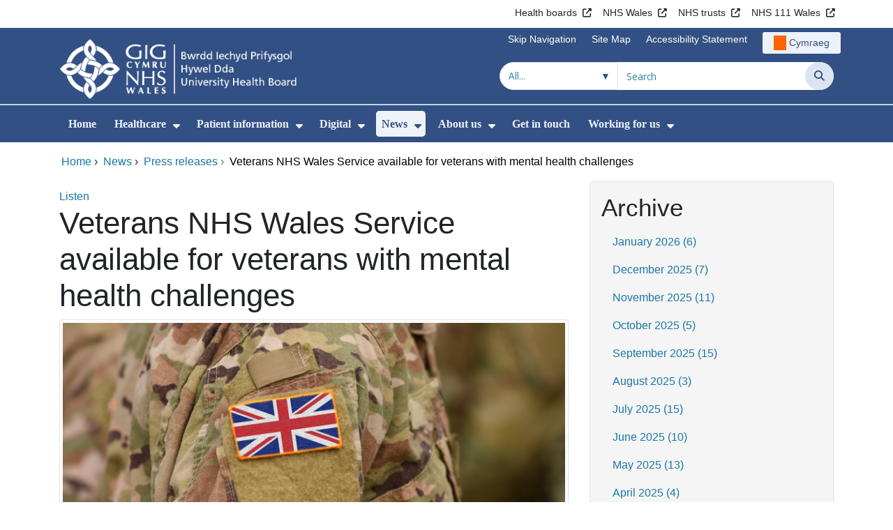

--- FILE ---
content_type: text/html;charset=UTF-8
request_url: https://hduhb.nhs.wales/news/press-releases/veterans-nhs-wales-service-available-for-veterans-with-mental-health-challenges/
body_size: 24193
content:
<!DOCTYPE html><html lang="en">

	

<head>
	<meta charset="utf-8">
	<meta http-equiv="X-UA-Compatible" content="IE=edge">
	<meta name="viewport" content="width=device-width, initial-scale=1.0">
	<meta name="viewport" content="width=device-width">
	<meta name="description" content="">
	<meta name="keywords" content="">
	
	

	
			
<script>
    window.dataLayer = window.dataLayer || [];
    function gtag(){dataLayer.push(arguments);}
    gtag( 'consent'
         ,'default'
         ,{ 'ad_storage': 'denied'
           ,'analytics_storage': 'denied'
          }
        );
</script>

<script async src="https://www.googletagmanager.com/gtag/js?id=G-3P3RM2599Q"></script>

<script>
	window.dataLayer = window.dataLayer || [];
	function gtag(){dataLayer.push(arguments);}
	gtag('js', new Date());
	
		gtag('config', 'G-3P3RM2599Q');
	
</script>
			
		<title>Veterans NHS Wales Service available for veterans with mental health challenges - Hywel Dda University Health Board</title>

	
	<link rel="canonical" href="https://hduhb.nhs.wales/news/press-releases/veterans-nhs-wales-service-available-for-veterans-with-mental-health-challenges/">

	
	
	<link rel="stylesheet" href="/core/modules/v1/core_assets/css/mura.10.min.css?v=10.0.624"><link rel="stylesheet" href="/core/modules/v1/core_assets/css/mura.10.skin.css?v=10.0.624">

	
	<link rel="stylesheet" href="/themes/gradientTrustTheme/assets/font-awesome/css/fontawesome.min.css?v=d752473b-637e-45ce-b458-6e5bb9a49fca">
	<link rel="stylesheet" href="/themes/gradientTrustTheme/assets/font-awesome/css/brands.min.css?v=d752473b-637e-45ce-b458-6e5bb9a49fca">
	<link rel="stylesheet" href="/themes/gradientTrustTheme/assets/font-awesome/css/solid.min.css?v=d752473b-637e-45ce-b458-6e5bb9a49fca">
	<link rel="stylesheet" href="/themes/gradientTrustTheme/assets/font-awesome/css/v4-shims.min.css?v=d752473b-637e-45ce-b458-6e5bb9a49fca">
	<link rel="stylesheet" href="/themes/gradientTrustTheme/assets/font-awesome/css/v5-font-face.min.css?v=d752473b-637e-45ce-b458-6e5bb9a49fca">

	
	<link rel="stylesheet" href="/themes/gradientTrustTheme/assets/nucleo/css/style.css?v=d752473b-637e-45ce-b458-6e5bb9a49fca">

	
	<link rel="stylesheet" href="/themes/gradientTrustTheme/css/site-f1d5e07570.min.css">

	
	<link rel="stylesheet" href="/sites/HDUhb/css/jquery-ui.min.css?v=d752473b-637e-45ce-b458-6e5bb9a49fca">

	<link rel="stylesheet" href="/sites/HDUhb/css/dataTables/v1.11.0/dataTables.bootstrap4.css">

	
	<link rel="stylesheet" href="/themes/gradientTrustTheme/css/trustNav-2f3030fa79.min.css">

	
	<link rel="stylesheet" media="print" href="/themes/gradientTrustTheme/css/print-d4b40c0840.min.css">

	
	<script src="/themes/gradientTrustTheme/js/libraries/jquery-3.5.1.min.js"></script>

	
	<link rel="shortcut icon" href="/sites/HDUhb/images/favicon.ico">
	<link rel="apple-touch-icon" sizes="180x180" href="/sites/HDUhb/images/apple-touch-icon.png">
	<link rel="icon" type="image/png" sizes="32x32" href="/sites/HDUhb/images/favicon-32x32.png">
	<link rel="icon" type="image/png" sizes="16x16" href="/sites/HDUhb/images/favicon-16x16.png">
	<link rel="manifest" href="/sites/HDUhb/images/site.webmanifest">
	<link rel="mask-icon" href="/sites/HDUhb/images/safari-pinned-tab.svg" color="#2c3e72">

	<meta name="msapplication-TileColor" content="#2c3e72">
	<meta name="msapplication-config" content="/sites/HDUhb/images/browserconfig.xml">
	<meta name="theme-color" content="#ffffff">
	<meta name="siteid" content="HDUhb">
	<meta name="published" content="2023-05-16T10:55:03Z">
	<meta name="expires" content="">
	<meta name="type" content="page">
	<meta name="searchable" content="true">

	
	
	
	

	<meta property="og:url" content="https&#x3a;&#x2f;&#x2f;hduhb.nhs.wales&#x2f;news&#x2f;press-releases&#x2f;veterans-nhs-wales-service-available-for-veterans-with-mental-health-challenges&#x2f;" />
	<meta property="og:site_name" content="Hywel&#x20;Dda&#x20;University&#x20;Health&#x20;Board" />
	<meta property="og:title" content="Veterans&#x20;NHS&#x20;Wales&#x20;Service&#x20;available&#x20;for&#x20;veterans&#x20;with&#x20;mental&#x20;health&#x20;challenges" />
	<meta property="og:description" content="" />
	<meta property="og:image" content="" />
	<meta property="og:image:width" content="1600" />
	<meta property="og:image:height" content="900" />
	<meta property="og:type" content="website" />


<script type="text/javascript" src="/core/modules/v1/core_assets/js/mura.min.js?v=10.0.624" defer="defer"></script>
<script>
(function(root,config){root.queuedMuraCmds=[],root.queuedMuraPreInitCmds=[],root.deferMuraInit=function(){void 0!==root.Mura&&"function"==typeof root.Mura.init?root.Mura.init(config):("function"!=typeof root.Mura&&(root.mura=root.m=root.Mura=function(o){root.queuedMuraCmds.push(o)},root.Mura.preInit=function(o){root.queuedMuraPreInitCmds.push(o)}),setTimeout(root.deferMuraInit))},root.deferMuraInit();}
)(this,{
loginURL:"?display=login",
siteid:"HDUhb",
contentid:"D57DCD9A-42E6-4499-9CF92EE824469C4A",
contenthistid:"F6C92315-37A5-49AC-86B9EB15DE5E6E50",
changesetid:"",
parentid:"CBF324A7-BAC1-4A66-A2BA4611FC28F72A",
context:"",
indexfileinapi:true,
nocache:0,
assetpath:"/sites/HDUhb",
corepath:"/core",
fileassetpath:"https://emedia1.nhs.wales/HDUhb",
themepath:"/themes/gradientTrustTheme",
reCAPTCHALanguage:"en-GB",
preloaderMarkup: "\x3Cdiv\x20class\x3D\x22mura\x2Dpreloader\x2Dwrapper\x20container\x22\x3E\x3Cdiv\x20class\x3D\x22mura\x2Dpreloader\x20fa\x20fa\x2Drefresh\x20fa\x2Dspin\x22\x3E\x3Cspan\x3E\x3C\x2Fspan\x3E\x3C\x2Fdiv\x3E\x3C\x2Fdiv\x3E",
mobileformat: false,
windowdocumentdomain: "",
layoutmanager:true,
type:"Page",
subtype:"Default",
queueObjects: true,
rb:{"formrequiredwrapperclass":"","formradiolabelclass":"form-check-label","formresponsewrapperclass":"","formwrapperclass":"","formbuttoncancellabel":"Cancel","formselectclass":"form-control","formbuttonclass":"btn btn-primary","formfileclass":"form-control","formfileplaceholder":"Select File","formbuttonwrapperclass":"btn-group","formbuttoninnerclass":"","formcheckboxwrapperclass":"form-check","formradiowrapperclass":"form-check","formcheckboxlabelclass":"form-check-label","forminputclass":"form-control","formradioclass":"form-check-input","formcheckboxclass":"form-check-input","formfieldlabelclass":"control-label","formtextareaclass":"form-control","formbuttonbacklabel":"Back","formbuttonsubmitclass":"form-submit btn-primary","formbuttonnextclass":"form-nav","formbuttonsubmitlabel":"Submit","formrequiredlabel":"Required","generalwrapperclass":"","formbuttonnextlabel":"Next","generalwrapperbodyclass":"","formbuttomsubmitclass":"form-submit btn-primary","formbuttonbackclass":"form-nav","formerrorwrapperclass":"","formbuttoncancelclass":"form-cancel btn btn-danger","formwrapperbodyclass":"","formbuttonsubmitwaitlabel":"Please wait","formgeneralcontrolclass":"form-control","formfieldwrapperclass":"form-group"},
dtExample:"10/11/2024",
dtCh:"/",
dtFormat:[1,0,2],
dtLocale:"en-GB"
});
</script>


<style>
			
				.pagination .page-item.active a.page-link {
					background-color: #264BA5;
					border-color:     #264BA5;
					color:            #ffffff;
				}
				.pagination .page-item a.page-link {
					color:            #264BA5;
				}
				.form-submit.btn-primary, .form-nav {
					background-color: #f8f9fa !important;
					border-color:     #BDD7EA !important;
					color:            #1B69B1 !important;
				}
				.form-submit.btn-primary:hover, .form-submit.btn-primary:focus,
				.form-nav:hover, .form-nav:focus {
					background-color: #e2e6ea !important;
					border-color:     #FFBF47 !important;
				}
			
		</style>
    <meta name="twitter:card"        content="summary" />
    <meta name="twitter:site"        content="" />
    <meta name="twitter:title"       content="Veterans NHS Wales Service available for veterans with mental health challenges" />
    <meta name="twitter:description" content="16 May 2023 Armed Forces Day is an opportunity to offer our thanks to our veterans for all their sacrifice and also an opportunity to offer them hope for the future.&amp;nbsp; Hywel Dda University Health Board (UHB) is&amp;hellip;" />

    <meta property="og:title"               content="Veterans NHS Wales Service available for veterans with mental health challenges" />
    <meta property="og:type"                content="article" />
    <meta property="og:url"                 content="https://hduhb.nhs.wales/news/press-releases/veterans-nhs-wales-service-available-for-veterans-with-mental-health-challenges/" />
    <meta property="og:description"         content="16 May 2023 Armed Forces Day is an opportunity to offer our thanks to our veterans for all their sacrifice and also an opportunity to offer them hope for the future.&amp;nbsp; Hywel Dda University Health Board (UHB) is&amp;hellip;" />
    <meta property="og:site_name"           content="Hywel Dda University Health Board" />
    <meta property="article:published_time" content="2023-05-16T10:55:00+Z" />
    <meta property="article:modified_time"  content="2023-05-26T08:27:00+Z" />
    <meta property="og:image"               content="https://emedia1.nhs.wales/HDUhb/cache/file/6AFE6FF8-BE1E-4E2B-B2EA5144706C093C.jpg" />
</head>





	<body id="news" class="depth-3 veterans-nhs-wales-service-available-for-veterans-with-mental-health-challenges">

		<div id="fixableTopHeader" class="stickySharebar navbar-fixed-top header-min"></div>
		

	

	
	<div class="skip-to-main" id="skip-to-main">
		<a class="sr-only sr-only-focusable" href="#skipnav" tabindex="1" aria-label="Skip to main content">Skip to main content</a>
	</div>

	<div hidden><span id="new-window-0">Opens in new window</span></div>
	
	<div id="tophead"></div>

	<div class="topNav">
		

		
		
		

		
			
			<nav class="navbar navbar-expand-md bg-white header-nav1">
				<div class="container">
					<div class="collapse navbar-collapse">
						<ul class="navbar-nav mr-auto"></ul>
						<ul class="navbar-nav contactLinks">
							
							
				
					
						<li class="nav-item"><a href="http://www.wales.nhs.uk/ourservices/directory/LocalHealthBoards" class="nav-link" target="_blank" rel="noreferrer noopener" aria-describedby="new-window-0">Health boards</a></li>
					
				
					
						<li class="nav-item"><a href="http://www.wales.nhs.uk/" class="nav-link" target="_blank" rel="noreferrer noopener" aria-describedby="new-window-0">NHS Wales</a></li>
					
				
					
						<li class="nav-item"><a href="http://www.wales.nhs.uk/ourservices/directory/NHSTrusts" class="nav-link" target="_blank" rel="noreferrer noopener" aria-describedby="new-window-0">NHS trusts</a></li>
					
				
					
						<li class="nav-item"><a href="https://111.wales.nhs.uk/" class="nav-link" target="_blank" rel="noreferrer noopener" aria-describedby="new-window-0">NHS 111 Wales</a></li>
					
				
			
							
						</ul>
					</div>
				</div>
			</nav>
		

		
		
		

		
			
			<nav class="navbar navbar-expand-md header-nav2">
				<div class="container">
					<div class="collapse navbar-collapse">
						<ul class="navbar-nav mr-auto"></ul>
						<ul class="navbar-nav contactLinks">
							
								<li class="nav-item"><a class="nav-link" href="#skipnav" target="_self">Skip Navigation</a></li>
							
							
				
					
						
						
					
				
					
						<li class="nav-item"><a href="/use-of-site/site-map/" class="nav-link" target="_self">Site Map</a></li>
					
				
					
						<li class="nav-item"><a href="/use-of-site/accessibility-statement/" class="nav-link" target="_self">Accessibility Statement</a></li>
					
				
			
							<li class="nav-item"><div class="mura-object" data-object="singlelanguagenavtool" data-objectid="" data-instanceid="7D5372E2-9C7C-409E-98683D7A24F2FE66" style="" data-render="server" data-async="false" data-renderlinkonly="true" data-cssstyles="" data-classstyle="nav-link" data-objecticonclass="mi-commenting" data-objectname=""><div id="" class="mura-object-content" style=""><style>
			 button.navbar-toggler.mainNavToggle.d-md-none.nav-link span[lang="CY"].labelForIcon:before
			,a[lang="CY"].d-none.d-md-block.nav-link:before {
				height: 21px; 
				width: 18px; 
				content: ''; 
				display: inline-block; 
				background-image: url(/plugins/MThduhb/images/lang/cymraeg-icon.svg);
				background-color: #FF6400;
				mask: url(/plugins/MThduhb/images/lang/cymraeg-icon.svg) no-repeat center; 
				mask-size: cover; 
				vertical-align: middle; 
			}

			a[lang="CY"].d-none.d-md-block.nav-link:before{
				margin-right: 4px;
			}
			
			 button.navbar-toggler.mainNavToggle.d-md-none.nav-link span
			,a.d-none.d-md-block.nav-link {
				background:#EDF1F8 0% 0% no-repeat padding-box;
				color: #325083 !important;
				border-radius: 3px;
				height: 31px;		
			}

			.navbar-expand-md.header-nav2 .navbar-nav .nav-item a{
				display: flex !important;
				align-items: center;
				justify-content: center;
			}

			a.d-none.d-md-block.nav-link {
				margin-left: 1rem;
			}

			 button.navbar-toggler.mainNavToggle.d-md-none.nav-link span:hover
			,.navbar-expand-md.header-nav2 .navbar-nav .nav-item a:hover
			,a.d-none.d-md-block.nav-link:hover {
				text-decoration: underline;
			}

			@media (max-width: 767.98px) {
				 button.navbar-toggler.mainNavToggle.d-md-none.nav-link span[lang="CY"].labelForIcon:before
				,a[lang="CY"].d-none.d-md-block.nav-link:before {	
					position: absolute !important;
					left: 2.05em;
					margin-top: -0.45em;
				}

				.mainNavBurgerMobile{
					padding: 12px 0px 10px 0px;
				}

				button.navbar-toggler.mainNavToggle.d-md-none.nav-link span.mainNavBurgerMobile:hover{
					text-decoration: none;
				}

				.labelForIconMobile{
					vertical-align: -50%;
				}

				div:has(> button.languageButton){
					padding-top: 5px;
				}
			}

			@media (max-width: 544.98px) {
				div:has(> button.languageButton){
					padding-top: 2px;
				}
			}
		</style>
	
	
	
	
		
			
			
			
				<button class      = "languageButton navbar-toggler mainNavToggle d-md-none nav-link"
						type       = "button"
						aria-label = "Cymraeg"
						onclick    = "window.location.href = 'https&#x3a;&#x2f;&#x2f;biphdd.gig.cymru&#x2f;newyddion&#x2f;datganiadau-ir-wasg&#x2f;gwasanaeth-gig-cymru-i-gyn-filwyr-bip-hywel-dda-ar-gael-i-gyn-filwyr-a-heriau-iechyd-meddwl&#x2f;';">

						<span class="mainNavBurger mainNavBurgerMobile">
							<span class="labelForIcon labelForIconMobile" lang="CY">Cymraeg</span>
						</span>
				</button>
			
			<a href="https&#x3a;&#x2f;&#x2f;biphdd.gig.cymru&#x2f;newyddion&#x2f;datganiadau-ir-wasg&#x2f;gwasanaeth-gig-cymru-i-gyn-filwyr-bip-hywel-dda-ar-gael-i-gyn-filwyr-a-heriau-iechyd-meddwl&#x2f;" lang="CY" class="d-none d-md-block nav-link">Cymraeg</a></div></div></li>
						</ul>
					</div>
				</div>
			</nav>
		

		<nav class="navbar navbar-expand-md header-nav3">
			<div class="container">
				<div class="collapse navbar-collapse">
					<ul class="navbar-nav siteBrand">
						<li class="image-container">
							<a href="/" >
								<img class="nav-large-image" src="/sites/HDUhb/images/logo/HDUhb2.png" alt="NHS Wales | Hywel Dda University Health Board"/>
							</a>
						</li>
					</ul>

					

					
					

					<ul class="navbar-nav searchbox">
						<li class="input-group">
							<form method="get" id="searchFormdt" class="form-inline" action="/search-results/">
								<div class="searchFilterContainer">
									<select name="searchFilter" id="searchFilter" class="form-control searchFilter" aria-label="Search within">
										<option value="">All...</option>
									</select>
								</div>
								<div class="input-group-append">
									<input type="text" name="Keywords" id="navKeywords" class="form-control" value="" placeholder="Search" autocomplete="off" aria-label="Search for">
									<button class="closeIcon" type="reset" id="grCloseIcon" data-formId="navKeywords" aria-label="Clear"></button>
									<button type="submit" class="btn btn-search" id="button-addon" aria-label="Search">
										<i class="fa fa-search" aria-hidden="true"></i>
										<span class="sr-only">Search</span>
									</button>
								</div>
								<input type="hidden" name="strippedKeywords" value="" id="strippedKeywords2">
								<input type="hidden" name="display"          value="search">
								<input type="hidden" name="newSearch"        value="true">
								<input type="hidden" name="noCache"          value="1">
								<input type="hidden" name="csrf_token" value="A16CF38C38B410EB0299F4316A3077AE" /><input type="hidden" name="csrf_token_expires" value="260115233822758" />
							</form>
						</li>
					</ul>
				</div>
			</div>
		</nav>
	</div>


<script>
	$(function() {
		
			var eSearchFilter = $('#searchFilter');
			var maxLength     = 60;
			var siteId="HDUhb";
			var selId="";
            var remotePath="/themes/gradientTrustTheme";
			var textAll="All...";
			var textLoading="Loading";
		
		setSearchFilter(eSearchFilter, siteId, selId, remotePath, maxLength, textAll, textLoading);
	});

	document.addEventListener('DOMContentLoaded', function() {
		var navKeywords = document.getElementById('navKeywords');
		var closeIcon   = document.getElementById('grCloseIcon');

		function toggleCloseIcon() {
			if (navKeywords.value.trim() !== '') {
				closeIcon.style.display = 'block';
			} else {
				closeIcon.style.display = 'none';
			}
		}

		closeIcon.addEventListener('click', function() {
			navKeywords.value = '';
			toggleCloseIcon();	
		});

		navKeywords.addEventListener('input', toggleCloseIcon);
		toggleCloseIcon();
	});
</script>
	

	<script>
		Mura(function(){
			var menuDepth = 0;
			["/news/","/news/press-releases/","/news/press-releases/veterans-nhs-wales-service-available-for-veterans-with-mental-health-challenges/"].forEach(
				function(value){
					menuDepth += 1;
					if(menuDepth <= 2){
						var navItem = [Mura("#navPrimary [href='" + value + "']"), Mura("#moreMenuList [href='" + value + "']")];

						for (i = 0; i < navItem.length; i++){
							if(navItem[i].length){
								navItem[i].addClass("active");
								var navItemLi = navItem[i].closest("li");
								if(navItemLi.length){
									navItemLi.addClass("active");
								}
							}
						}
					}
				}
			);

			var activeLinkInPrimaryNav = $('#navPrimary').find('li a.active')
			if ($(window).width() > 767 && activeLinkInPrimaryNav.length > 0 && activeLinkInPrimaryNav.parent().hasClass('hidden')){
				$('button.btn-more').addClass('active');
			} else {
				$('button.btn-more').removeClass('active');
			}

			
				var closeSubPanel = '';
				if ($('#mobileAsidePrimaryBurgerMenu').children().hasClass('targetLinks')){
					closeSubPanel = $('#mobileAsidePrimaryBurgerMenu .targetLinks').children('li.closeSubPanel');
				} else if ($('#mobileAsidePrimaryBurgerMenu').children().hasClass('flex-column')){
					closeSubPanel = $('#mobileAsidePrimaryBurgerMenu .flex-column').children('li.closeSubPanel');
					if ($('#mobileAsidePrimaryBurgerMenu .flex-column').find('ul.targetLinks')){
						$('#mobileAsidePrimaryBurgerMenu .flex-column ul.targetLinks').attr('data-parentid', 'D57DCD9A-42E6-4499-9CF92EE824469C4A');
					}
				}

				if(closeSubPanel.length){
					closeSubPanel.attr('data-parentid', 'CBF324A7-BAC1-4A66-A2BA4611FC28F72A');
					closeSubPanel.attr('data-contentid', 'D57DCD9A-42E6-4499-9CF92EE824469C4A');
				}
			
		})
	</script>

	<style>
		ul#navPrimary li div::-webkit-scrollbar-thumb, ul#moreMenuList li div::-webkit-scrollbar-thumb{
			background: #264BA5;
		}

		
		@-moz-document url-prefix() {
			ul#navPrimary li div, ul#moreMenuList li div{
				scrollbar-color: #264BA5 #f9f9f9;
			}
		}

		
		@media screen and (-ms-high-contrast: active), (-ms-high-contrast: none) {
			ul#navPrimary li div, ul#moreMenuList li div{
				scrollbar-face-color: #264BA5;
				scrollbar-shadow-color: #264BA5;
				scrollbar-dark-shadow-color: #264BA5;
			}
		}
	</style>

	<div class="headerWrap">
		<header>
			<div id="mainheader">
				<nav class="navbar navbar-expand-md navbar-dark mainNav">
					<a href="/" class="mobileSiteName" style="display:none" tabindex="2">
						<div class="imageContainerMobile">
							<img class="mobileLogoImage" src="/sites/HDUhb/images/logo/mobileLogo.png" alt="NHS Wales"/>
							<span class="mobileSiteLogoText">Hywel&#x20;Dda&#x20;University&#x20;Health&#x20;Board</span>
						</div>
					</a>
					<div class="container smMobileNav">
						
						
						
							<div class="mura-object" data-object="singlelanguagenavtool" data-objectid="" data-instanceid="2F7372D9-1D60-48DE-882772EBBDF27517" style="" data-render="server" data-async="false" data-renderlinkonly="true" data-cssstyles="" data-classstyle="nav-link" data-objecticonclass="mi-commenting" data-objectname=""><div id="" class="mura-object-content" style=""><style>
			 button.navbar-toggler.mainNavToggle.d-md-none.nav-link span[lang="CY"].labelForIcon:before
			,a[lang="CY"].d-none.d-md-block.nav-link:before {
				height: 21px; 
				width: 18px; 
				content: ''; 
				display: inline-block; 
				background-image: url(/plugins/MThduhb/images/lang/cymraeg-icon.svg);
				background-color: #FF6400;
				mask: url(/plugins/MThduhb/images/lang/cymraeg-icon.svg) no-repeat center; 
				mask-size: cover; 
				vertical-align: middle; 
			}

			a[lang="CY"].d-none.d-md-block.nav-link:before{
				margin-right: 4px;
			}
			
			 button.navbar-toggler.mainNavToggle.d-md-none.nav-link span
			,a.d-none.d-md-block.nav-link {
				background:#EDF1F8 0% 0% no-repeat padding-box;
				color: #325083 !important;
				border-radius: 3px;
				height: 31px;		
			}

			.navbar-expand-md.header-nav2 .navbar-nav .nav-item a{
				display: flex !important;
				align-items: center;
				justify-content: center;
			}

			a.d-none.d-md-block.nav-link {
				margin-left: 1rem;
			}

			 button.navbar-toggler.mainNavToggle.d-md-none.nav-link span:hover
			,.navbar-expand-md.header-nav2 .navbar-nav .nav-item a:hover
			,a.d-none.d-md-block.nav-link:hover {
				text-decoration: underline;
			}

			@media (max-width: 767.98px) {
				 button.navbar-toggler.mainNavToggle.d-md-none.nav-link span[lang="CY"].labelForIcon:before
				,a[lang="CY"].d-none.d-md-block.nav-link:before {	
					position: absolute !important;
					left: 2.05em;
					margin-top: -0.45em;
				}

				.mainNavBurgerMobile{
					padding: 12px 0px 10px 0px;
				}

				button.navbar-toggler.mainNavToggle.d-md-none.nav-link span.mainNavBurgerMobile:hover{
					text-decoration: none;
				}

				.labelForIconMobile{
					vertical-align: -50%;
				}

				div:has(> button.languageButton){
					padding-top: 5px;
				}
			}

			@media (max-width: 544.98px) {
				div:has(> button.languageButton){
					padding-top: 2px;
				}
			}
		</style>
	
	
	
	
		
			
			
			
				<button class      = "languageButton navbar-toggler mainNavToggle d-md-none nav-link"
						type       = "button"
						aria-label = "Cymraeg"
						onclick    = "window.location.href = 'https&#x3a;&#x2f;&#x2f;biphdd.gig.cymru&#x2f;newyddion&#x2f;datganiadau-ir-wasg&#x2f;gwasanaeth-gig-cymru-i-gyn-filwyr-bip-hywel-dda-ar-gael-i-gyn-filwyr-a-heriau-iechyd-meddwl&#x2f;';">

						<span class="mainNavBurger mainNavBurgerMobile">
							<span class="labelForIcon labelForIconMobile" lang="CY">Cymraeg</span>
						</span>
				</button>
			
			<a href="https&#x3a;&#x2f;&#x2f;biphdd.gig.cymru&#x2f;newyddion&#x2f;datganiadau-ir-wasg&#x2f;gwasanaeth-gig-cymru-i-gyn-filwyr-bip-hywel-dda-ar-gael-i-gyn-filwyr-a-heriau-iechyd-meddwl&#x2f;" lang="CY" class="d-none d-md-block nav-link">Cymraeg</a></div></div>
						
						<div>
							<button tabindex="8" class="navbar-toggler mainNavToggle searchBoxBtn" type="button" data-id='searchBox' aria-label="Search">
								<span class="fa fa-search mainNavBurger"><br>
									<span class="labelForIcon">Search</span>
								</span>
							</button>
														
							<button tabindex="9" class="navbar-toggler mainNavToggle mainNavBurgerMobile" type="button" data-id='mobileAsidePrimaryBurgerMenu' aria-label="Menu">
								<span class="fa fa-bars mainNavBurger"><br>
									<span class="labelForIcon">Menu</span>
								</span>
							</button>
						</div>
						<div id="mainNavBar" class="collapse navbar-collapse">
							
			























 




  
   



  
       
  

    
      
        
        
				

			
				

				
				<ul id="navPrimary" class="navbar-nav mr-auto">
				<li class="first nav-item" role='none'><a href="/" class="nav-link">Home</a></li>
			

			
			
			

			
			<li class="nav-item dropdown" role='none'>
				<a href="/healthcare/" class="nav-link dropdownToggle"  aria-haspopup="true" aria-expanded="false">Healthcare</a>
				
					<button class="toggleSubMenu fa fa-caret-down" aria-expanded="false" role="menuitem">
						<span>
							<span class="visually-hidden">Show Submenu For Healthcare</span>
						</span>
					</button>
				
				
				
					<div class="dropdown-menu">
						
							
							
							
								
								<a class="dropdown-item" href="/healthcare/help-us-help-you/" target="_self"  >Help us help you</a>
							
						
							
							
							
								
								<a class="dropdown-item" href="/healthcare/covid-19-information/" target="_self"  >COVID-19 information</a>
							
						
							
							
							
								
								<a class="dropdown-item" href="/healthcare/hospitals-and-centres/" target="_self"  >Hospitals and centres</a>
							
						
							
							
							
								
								<a class="dropdown-item" href="/healthcare/inpatient-visiting/" target="_self"  >Inpatient visiting</a>
							
						
							
							
							
								
								<a class="dropdown-item" href="/healthcare/restarting-services/" target="_self"  >Restarting services</a>
							
						
							
							
							
								
								<a class="dropdown-item" href="/healthcare/services-and-teams/" target="_self"  >Services and teams</a>
							
						
							
							
							
								
								<a class="dropdown-item" href="/healthcare/tourist-and-visitor-information/" target="_self"  >Tourist and visitor information</a>
							
						
					</div>
				
			
			</li>
			
			
			

			
			<li class="nav-item dropdown" role='none'>
				<a href="/patient-information/" class="nav-link dropdownToggle" aria-haspopup="true" aria-expanded="false">Patient information</a>
				
					<button class="toggleSubMenu fa fa-caret-down" aria-expanded="false" role="menuitem">
						<span>
							<span class="visually-hidden">Show Submenu For Patient information</span>
						</span>
					</button>
				
				
				
					<div class="dropdown-menu">
						
							
							
							
								
								<a class="dropdown-item" href="/patient-information/bereavement-support/" target="_self"  >Bereavement support</a>
							
						
							
							
							
								
								<a class="dropdown-item" href="https://hduhb.nhs.wales/healthcare/services-and-teams/patient-support-services-complaints-feedback/" target="_self"  >Feedback and complaints</a>
							
						
							
							
							
								
								<a class="dropdown-item" href="/patient-information/infection-control-advice/" target="_self"  >Infection control advice</a>
							
						
							
							
							
								
								<a class="dropdown-item" href="/patient-information/inpatient-and-outpatient/" target="_self"  >Inpatient and outpatient</a>
							
						
							
							
							
								
								<a class="dropdown-item" href="/patient-information/mental-health-and-wellbeing/" target="_self"  >Mental health and wellbeing</a>
							
						
							
							
							
								
								<a class="dropdown-item" href="/patient-information/patient-transport/" target="_self"  >Patient transport</a>
							
						
							
							
							
								
								<a class="dropdown-item" href="/patient-information/preparing-for-treatment-lifestyle-advice/" target="_self"  >Preparing for Treatment - Lifestyle advice</a>
							
						
							
							
							
								
								<a class="dropdown-item" href="https://phw.nhs.wales/topics/staying-well-during-the-cost-of-living-crisis/" target="_self"  >Staying well during the cost of living crisis</a>
							
						
					</div>
				
			
			</li>
			
			
			

			
			<li class="nav-item dropdown" role='none'>
				<a href="/digital/" class="nav-link dropdownToggle" aria-haspopup="true" aria-expanded="false">Digital</a>
				
					<button class="toggleSubMenu fa fa-caret-down" aria-expanded="false" role="menuitem">
						<span>
							<span class="visually-hidden">Show Submenu For Digital</span>
						</span>
					</button>
				
				
				
					<div class="dropdown-menu">
						
							
							
							
								
								<a class="dropdown-item" href="/digital/hywel-dda-post/" target="_self"  >Hywel Dda Post</a>
							
						
							
							
							
								
								<a class="dropdown-item" href="/digital/appslibrary/" target="_self"  >Digital health applications library</a>
							
						
							
							
							
								
								<a class="dropdown-item" href="/digital/phr/" target="_self"  >Personal held records &quot;Patients Know Best&quot; &#x28;PKB&#x29;</a>
							
						
							
							
							
								
								<a class="dropdown-item" href="/digital/digital-assessments/" target="_self"  >Digital assessments</a>
							
						
							
							
							
								
								<a class="dropdown-item" href="/digital/video-consultations/" target="_self"  >Video consultations</a>
							
						
							
							
							
								
								<a class="dropdown-item" href="/digital/technology-enabled-care/" target="_self"  >Technology enabled care</a>
							
						
							
							
							
								
								<a class="dropdown-item" href="/digital/wearable-technology-for-falls-prevention/" target="_self"  >Wearable technology for falls prevention</a>
							
						
					</div>
				
			
			</li>
			
			
			

			
			<li class="nav-item dropdown" role='none'>
				<a href="/news/" class="nav-link dropdownToggle" aria-haspopup="true" aria-expanded="false">News</a>
				
					<button class="toggleSubMenu fa fa-caret-down" aria-expanded="false" role="menuitem">
						<span>
							<span class="visually-hidden">Show Submenu For News</span>
						</span>
					</button>
				
				
				
					<div class="dropdown-menu">
						
							
							
							
								
								<a class="dropdown-item" href="/news/public-services-ombudsmans-notice/" target="_self"  >Public Services Ombudsman&#x27;s Notice</a>
							
						
							
							
							
								
								<a class="dropdown-item" href="/news/press-releases/" target="_self"  >Press releases</a>
							
						
							
							
							
								
								<a class="dropdown-item" href="/news/health-charities-news/" target="_self"  >Health Charities News</a>
							
						
							
							
							
								
								<a class="dropdown-item" href="/news/prince-philip-hospital-minor-injury-unit/" target="_self"  >Prince Philip Hospital - Minor Injury Unit</a>
							
						
							
							
							
								
								<a class="dropdown-item" href="/news/raac/" target="_self"  >RAAC</a>
							
						
							
							
							
								
								<a class="dropdown-item" href="/news/infected-blood-inquiry/" target="_self"  >Infected Blood Inquiry</a>
							
						
					</div>
				
			
			</li>
			
			
			

			
			<li class="nav-item dropdown" role='none'>
				<a href="/about-us/" class="nav-link dropdownToggle" aria-haspopup="true" aria-expanded="false">About us</a>
				
					<button class="toggleSubMenu fa fa-caret-down" aria-expanded="false" role="menuitem">
						<span>
							<span class="visually-hidden">Show Submenu For About us</span>
						</span>
					</button>
				
				
				
					<div class="dropdown-menu">
						
							
							
							
								
								<a class="dropdown-item" href="/about-us/your-health-board/" target="_self"  >Your health board</a>
							
						
							
							
							
								
								<a class="dropdown-item" href="/about-us/governance-arrangements/" target="_self"  >Governance arrangements</a>
							
						
							
							
							
								
								<a class="dropdown-item" href="/about-us/healthier-mid-and-west-wales/" target="_self"  >Healthier Mid and West Wales</a>
							
						
							
							
							
								
								<a class="dropdown-item" href="/about-us/consultation-and-engagement/" target="_self"  >Consultation and engagement</a>
							
						
							
							
							
								
								<a class="dropdown-item" href="/about-us/performance-targets/" target="_self"  >Performance targets</a>
							
						
					</div>
				
			
			</li>
			
			
			

			
			<li class="nav-item" role='none'>
				<a href="/get-in-touch/" class="nav-link">Get in touch</a>
				
				
			</li>
			
			
			

			
			<li class="last nav-item dropdown" role='none'>
				<a href="/working-for-us/" class="nav-link dropdownToggle" aria-haspopup="true" aria-expanded="false">Working for us</a>
				
					<button class="toggleSubMenu fa fa-caret-down" aria-expanded="false" role="menuitem">
						<span>
							<span class="visually-hidden">Show Submenu For Working for us</span>
						</span>
					</button>
				
				
				
					<div class="dropdown-menu">
						
							
							
							
								
								<a class="dropdown-item" href="/working-for-us/allied-health-professionals/" target="_self"  >Allied health professionals</a>
							
						
							
							
							
								
								<a class="dropdown-item" href="/working-for-us/apprenticeship-academy/" target="_self"  >Apprenticeship Academy</a>
							
						
							
							
							
								
								<a class="dropdown-item" href="/working-for-us/benefits-and-values/" target="_self"  >Benefits and values</a>
							
						
							
							
							
								
								<a class="dropdown-item" href="/working-for-us/candidate-hub/" target="_self"  >Candidate hub</a>
							
						
							
							
							
								
								<a class="dropdown-item" href="/working-for-us/contact-the-recruitment-team/" target="_self"  >Contact the recruitment team</a>
							
						
							
							
							
								
								<a class="dropdown-item" href="/working-for-us/current-vacancies/" target="_self"  >Current vacancies</a>
							
						
							
							
							
								
								<a class="dropdown-item" href="/working-for-us/living-in-the-hywel-dda-area/" target="_self"  >Living in the Hywel Dda area</a>
							
						
							
							
							
								
								<a class="dropdown-item" href="/working-for-us/manager-hub/" target="_self"  >Manager hub</a>
							
						
							
							
							
								
								<a class="dropdown-item" href="/working-for-us/medical-and-dental/" target="_self"  >Medical and dental</a>
							
						
							
							
							
								
								<a class="dropdown-item" href="/working-for-us/non-clinical/" target="_self"  >Non-clinical</a>
							
						
							
							
							
								
								<a class="dropdown-item" href="/working-for-us/nursing-and-healthcare/" target="_self"  >Nursing and healthcare</a>
							
						
							
							
							
								
								<a class="dropdown-item" href="/working-for-us/volunteer-and-work-experience-hub/" target="_self"  >Volunteer and work experience hub</a>
							
						
					</div>
				
			
			</li>
			
			</ul>
			
			
        
        
		

							<div class="more hidden">
								<span class="divider"></span>
								<button class="btn-more" aria-controls="moreMenuContent" aria-label="More">
									<div class="more-menu" >More</div>
									<i class="fa fa-angle-double-down"></i>
								</button>
							</div>
						</div>
					</div>
				</nav>
				<nav class="navbar moreMenu">
					<div id="moreMenuPanel" class="container">
						<div id="moreMenuContent">
							<button type="button" class="close" aria-label="Close">
								<span aria-hidden="true">&times;</span>
							</button>
						</div>
					</div>
				</nav>
			</div>
		</header>
	</div>
	<div class="topIcons">
		<div id="mobileAsidePrimaryBurgerMenu" style="display:none">
			
			
				
			
		
			<ul class="navbar-nav contactLinks businessLinks1">
				
					
				
					
						<li class="nav-item"><a href="http://www.wales.nhs.uk/ourservices/directory/LocalHealthBoards" class="nav-link" target="_blank" rel="noreferrer noopener" aria-describedby="new-window-0">Health boards</a></li>
					
				
					
						<li class="nav-item"><a href="http://www.wales.nhs.uk/" class="nav-link" target="_blank" rel="noreferrer noopener" aria-describedby="new-window-0">NHS Wales</a></li>
					
				
					
						<li class="nav-item"><a href="http://www.wales.nhs.uk/ourservices/directory/NHSTrusts" class="nav-link" target="_blank" rel="noreferrer noopener" aria-describedby="new-window-0">NHS trusts</a></li>
					
				
					
						<li class="nav-item"><a href="https://111.wales.nhs.uk/" class="nav-link" target="_blank" rel="noreferrer noopener" aria-describedby="new-window-0">NHS 111 Wales</a></li>
					
				
			
					
				
			</ul>
			<ul class="navbar-nav contactLinks businessLinks2">
				
				
					
						
						
					
				
					
						<li class="nav-item"><a href="/use-of-site/site-map/" class="nav-link" target="_self">Site Map</a></li>
					
				
					
						<li class="nav-item"><a href="/use-of-site/accessibility-statement/" class="nav-link" target="_self">Accessibility Statement</a></li>
					
				
			
			</ul>
		</div>

		
		

		<div class="container-fluid" id="searchBox" style="display:none">
			<div class="searchBar input-group">
				<form method="get" id="searchForm" class="form-control" role="search" action="/search-results/">
					<div class="searchSelectBox">
						<select tabindex="4" name="searchFilter" id="searchFilter3" class="form-control" aria-label="Search within">
							<option value="">All...</option>
						</select>
						<i class="fa fa-chevron-down" aria-hidden="true"></i>
					</div>
					<div class="input-group-append">
						<input tabindex="5" type="text" name="Keywords" id="txtKeywords3" class="form-control" value="" placeholder="Search" aria-label="Search for">
						<button tabindex="6" class="closeIcon" id= "mbCloseIcon" type="reset" data-formId="txtKeywords3" aria-label="Clear"></button>
						<button tabindex="7" type="submit" class="btn btn-search" id="button-addon2" aria-label="Search">
							<i class="fa fa-search" aria-hidden="true"></i>
							<span class="sr-only">Search</span>
						</button>
					</div>
					<input type="hidden" name="strippedKeywords" value="" id="strippedKeywords3" >
					<input type="hidden" name="display"          value="search">
					<input type="hidden" name="newSearch"        value="true">
					<input type="hidden" name="noCache"          value="1">
					<input type="hidden" name="csrf_token" value="59217B9ABBBCC9038F758360D84FBE09" /><input type="hidden" name="csrf_token_expires" value="260115233822852" />
				</form>
			</div>
		</div>
		<div class="container-fluid" id="languageLink" style="display:none"></div>
		
	</div>
	
	<a name="skipnav"></a>


<script>
	$(function() {
		
			var eSearchFilter = $('#searchFilter3');
			var maxLength     = 60;
			var siteId="HDUhb";
			var selId="";
			var remotePath="/themes/gradientTrustTheme";
			var textAll="All...";
			var textLoading="Loading";
		
        setSearchFilter(eSearchFilter, siteId, selId, remotePath, maxLength, textAll, textLoading);
		$('.smMobileNav .navbar-toggler.mainNavToggle.d-md-none').attr('tabindex', '8');

		document.addEventListener("keydown", (event) => {
  			if (event.key === "Escape") {
				hideAnyOpenDropdown();
  			}
		});
	});

	document.addEventListener('DOMContentLoaded', function() {
		var txtKeywords = document.getElementById('txtKeywords3');
		var closeIcon   = document.getElementById('mbCloseIcon');

		function toggleCloseIcon() {
			if (txtKeywords.value.trim() !== '') {
				closeIcon.style.display = 'block';
			} else {
				closeIcon.style.display = 'none';
			}
		}

		closeIcon.addEventListener('click', function() {
			txtKeywords.value = '';
			toggleCloseIcon();	
		});

		txtKeywords.addEventListener('input', toggleCloseIcon);
		toggleCloseIcon();
	});
</script>

		<div class="template py-3">
			<div class="container top">
				<div class="mura-region"><div class="mura-region-inherited"><div class="mura-object" data-object="screenreader" data-objectid="8758463A-7C3F-491B-9EA4CC008D1A267D" data-instanceid="F0356600-47F0-4671-B6EB8E5B0014CADE" style="" data-objectname="Screen&#x20;Reader" data-objecticonclass="mi-eye" data-queue="true" data-render="server" data-screenreader="2" data-buttonhoverovertext="Activate&#x20;Recite&#x20;Me" data-isfontcontrolenabled="1" data-isvisualcontrolenabled="1" data-isdictionarycontrolenabled="1" data-istranslatecontrolenabled="1" data-ismp3controlenabled="1" data-iscontinuousplayenabled="1" data-buttontext="Listen" data-readspeakerbuttontitle="Listen&#x20;to&#x20;this&#x20;page&#x20;using&#x20;ReadSpeaker" data-customerid="7475" data-layoutid="8758463A-7C3F-491B-9EA4CC008D1A267D" data-stylesupport="&#x7b;&#x7d;" data-selectedcontrol="all" data-language="en_uk" data-async="false" data-servicekey="" data-cssstyles=""><div id="" class="mura-object-content" style=""><script>
		if (!Element.prototype.matches) {
			Element.prototype.matches = Element.prototype.msMatchesSelector;
		}
	</script>

	<script src="//cdn1.readspeaker.com/script/7475/webReader/webReader.js?pids=wr&ver=1" type="text/javascript"></script>

	
		<script type="text/javascript">
			window.rsConf = {
				general: {
					usePost: true,
					uiLang: "en_uk"
				}
			};
		</script>
	

	<script>
		function waitForElementAvailable(selector) {
			return new Promise(resolve => {
				if (document.querySelector(selector)) {
					return resolve(document.querySelector(selector));
				}

				const observer = new MutationObserver(mutations => {
					if (document.querySelector(selector)) {
						observer.disconnect();
						resolve(document.querySelector(selector));
					}
				});

				observer.observe(document.body, {
					childList: true,
					subtree: true
				});
			});
		};

		waitForElementAvailable('.rsbtn_tools .rsbtn_toollist').then(element => {
			var readSpeakerEngHelpUrl      = "https://listen.wales.nhs.uk/";
			var readSpeakerWelshHelpUrl    = "https://gwrando.wales.nhs.uk/";
			var originalReadSpeakerHelpLi  = $('.rsbtn_tools .rsbtn_toollist .rsbtn_tool_help').not('.dhcwCustomHelp');
			var originalReadSpeakerHelpBtn = originalReadSpeakerHelpLi.find('button');
			var isOriginalHelpBtnLastchild = originalReadSpeakerHelpBtn.hasClass('last-child');

			originalReadSpeakerHelpLi.hide();

			$(element).append(`<li class="rsbtn_tool_help dhcwCustomHelp">
									<button class="rsbtn_tool ${isOriginalHelpBtnLastchild ? 'last-child' : ""}" onclick='openHelpSite()'>
										<span class="rsicn rsicn-help" aria-hidden="true"></span>
										<span class="rsbtn_btnlabel newWindowIndicator" data-rslang="content:help">Help</span>
									</button>
									<a id="readSpeakerHelpLink" class="hidden" href="${'en_uk' == 'cy_cy' ? readSpeakerWelshHelpUrl : readSpeakerEngHelpUrl}" target="_blank"></a>
								</li>`);

			isOriginalHelpBtnLastchild ? originalReadSpeakerHelpBtn.removeClass('last-child') : "";
		});

		function openHelpSite(){
			$('#readSpeakerHelpLink')[0].click();
		};

	</script>
	<script>
		$(function() {
			if ($('section#mainPageContent').length == 1){
				$('#read_speaker').prependTo('section#mainPageContent').removeClass("hidden");

				

				return false;
			}
		});

		ReadSpeaker.q(function(){
			var accordionCardToShow = {};

			rspkr.c.addEvent('onBeforeSync', function(type, id) {
				var showPrefix    = 'readSpeakerShow_';
				var	element       = $rs.get('#sync' + id);
				var	parentElement = element.parentElement;

				while (parentElement.length != 0 && parentElement !== document.body) {
					var classes = parentElement.classList;

					for (var classIndex = 0, currentClass; currentClass = classes[classIndex]; classIndex++){
						if(Object.keys(accordionCardToShow).length != 0 && $('#sync' + id).parents('#' + $(accordionCardToShow).attr("id")).length === 0){
							$(accordionCardToShow).collapse('hide');
							accordionCardToShow = {};
						}

						if (currentClass.substr(0, showPrefix.length) === showPrefix){
							accordionCardToShow = $rs.get('#' + currentClass.substr(showPrefix.length));
							$(accordionCardToShow).collapse('show');
						}
					}

					parentElement = parentElement.parentElement;
				}
			});
		});
	</script>

	<div id="read_speaker" class="hidden noindex">
		<div class="listener">
			<div id="readspeaker_button1" class="rs_skip rsbtn rs_preserve">
				<a rel       = "nofollow"
				   class     = "rsbtn_play"
				   accesskey = "L"
				   title     = "Listen&#x20;to&#x20;this&#x20;page&#x20;using&#x20;ReadSpeaker"
				   href      = "//app-eu.readspeaker.com/cgi-bin/rsent?customerid=7475&amp;lang=en_uk&amp;readid=mainPageContent&amp;url=">

				   	<span class="rsbtn_left rsimg rspart">
						<span class="rsbtn_text">
							<span>Listen</span>
						</span>
					</span>
					<span class="rsbtn_right rsimg rsplay rspart"></span>
				</a>
			</div>
		</div>
	</div>

	<style>
		#read_speaker {
			padding-top:10px;
		}
	</style></div></div><div class="mura-object" data-object="cookiecontrol" data-objectid="B193BD9F-B876-4C32-98F9B32C8D767169" data-instanceid="92C2CA3F-C75D-44A8-B80B4A7CC416CA5B" style="" data-objectname="Cookie&#x20;Control" data-objecticonclass="mi-creative-commons" data-queue="true" data-selectedpageorfolder="90F936DA-659E-4CC5-82EEAF1A3AC6583E&#x7c;Cookie&#x20;information" data-pageorfolderlistingtype="c" data-acceptbehaviour="all" data-textaccept="Accept&#x20;All&#x20;Cookies" data-rejectbutton="1" data-textreject="Reject&#x20;Non-Essential&#x20;Cookies" data-texton="On" data-textoff="Off" data-notificationbehaviour="notify" data-position="left" data-layout="slideout" data-theme="dark" data-accessibilityoutline="1" data-optionalcookiescatcontentidb563aa4f="4A91CE4D-D9F8-481E-A6381F3ADB2FEBB8" data-layoutid="D9B003BF-455C-497B-93CE92B72D2C5386" data-stylesupport="&#x7b;&#x7d;" data-sitekeygoogleanalytics="G-3P3RM2599Q" data-render="server" data-apikey="bee2ac5483a1d10bc6dda8a79a4c178685e552e1" data-product="PRO_MULTISITE" data-mode="gdpr" data-settingsbuttontext="Settings" data-fontfamily="-apple-system,BlinkMacSystemFont,Segoe&#x20;UI,Roboto,Helvetica&#x20;Neue,Arial,sans-serif" data-toggletype="slider" data-closestyle="icon" data-settingsstyle="button" data-consentcookieexpiry="90" data-sitekey4a91ce4dd9f8481ea6381f3adb2febb8="G-3P3RM2599Q" data-notifyonce="false" data-accessibilityhighlightfocus="false" data-transient="false" data-async="false" data-necessarycookies="" data-cssstyles=""><div id="" class="mura-object-content" style=""><script>
		Mura(function(m){
			m.loader()
			  .loadcss('/modules/cookieControl/css/cookieControl.css?v=d752473b-637e-45ce-b458-6e5bb9a49fca');
		});
	</script>
	<style>
		#ccc-icon {
			fill: #2d7ea5 !important;
		}
		#ccc .ccc-content--highlight.ccc-content--light .ccc-link.ccc-tabbable:focus {
			background-color: #2d7ea5 !important;
			filter: invert(0%) !important;
		}
		#ccc #ccc-notify:not(.ccc-notify__box) {
			background-color: #333333 !important;
			display: block !important;
			text-align: center;
		}
		#ccc .ccc-content--dark .ccc-notify-button:focus, .ccc-content--light .ccc-notify-button:focus  {
			box-shadow: 0 0 0 2px #ffffff !important;
			outline: #333333 solid 2px !important;
			outline-offset: 2px !important;
		}

		#ccc .ccc-content--light .ccc-accept-button span  {
			color: #ffffff !important;
		}
		#ccc .ccc-content--light .ccc-reject-button span  {
			color: #000000 !important;
		}

		#ccc .ccc-content--dark span  {
			color: #ffffff !important;
		}

		#ccc .ccc-notify-button {
			-webkit-border-radius: 0 !important;
			-moz-border-radius: 0 !important;
			border-radius: 0 !important;
			background-color: #2d7ea5 !important;
			color: #ffffff !important;
			border-color: #fff !important;
			background: transparent;
			border: 2px solid;
			border-color:#2d7ea5 !important;
		}

		#ccc #ccc-content {
			background-color: #333333 !important;
		}
		#ccc #ccc-content p {
			color: #ffffff !important;
		}

		#cc-panel {
            padding-bottom: 40px;
        }

		@media (hover: none) and (pointer: coarse) {
			::-webkit-scrollbar {
				width: 10px;
				height: 10px;
			}

			::-webkit-scrollbar-thumb {
				background: #888; 
				border-radius: 5px;
			}

			::-webkit-scrollbar-thumb:hover {
				background: #555; 
			}

			::-webkit-scrollbar-track {
				background: #f1f1f1; 
			}
        }
	</style>

	

	

	<script>
		Mura(function(m) {
			
		var config = {
			apiKey   : 'bee2ac5483a1d10bc6dda8a79a4c178685e552e1'
			,product : 'PRO_MULTISITE'
			,text    : { 
						 title : '<h2 id="ccc-title">This site uses cookies to store information on your computer</h2>'
						,intro : '<p>Cookies are small text files saved on your phone, tablet or computer when you visit a website.</p> Some of these cookies are essential, while others help us to improve your experience by providing insights into how the site is being used.'
						,
					
			             
						 necessaryTitle       : 'Essential cookies'
						,necessaryDescription : '<p>These cookies enable core functionality such as page navigation and access to secure areas. The website cannot function properly without these cookies, and can only be disabled by changing your browser preferences.</p>'
						,
					
			             
						 thirdPartyTitle       : 'Warning: Some cookies require your attention'
						,thirdPartyDescription : '<p>Consent for some third party cookies can not be automatically revoked. Please follow the link below if you want to opt out of them.</p>'
						,thirdPartyCookies     : 'This service may set third party cookies'
						,readMore              : 'Read More'
						,showVendors           : 'Show services within this category'
						,
					
			             
						 notifyTitle       : '<h2 id="ccc-notify-title">Your choice regarding cookies on this site</h2>'
						,notifyDescription : 'We use cookies to optimise site functionality and give you the best possible experience'
						,
					
			             acceptSettings     : 'Accept All Cookies'
			             ,rejectSettings    : 'Reject Non-Essential Cookies'
			             ,accept            : 'Accept All Cookies'
			             ,reject            : 'Reject Non-Essential Cookies'
			             ,acceptRecommended : 'Accept All Cookies'
			             ,settings          : 'Settings'
			             ,on                : 'On'
			             ,off               : 'Off'
			           }
			
							,statement : { description : 'For more information, view our'
							              ,name        : 'Cookie information'
							              ,url         : '/use-of-site/cookie-information/'
							              ,updated     : '21/06/2023'
							             }
						
			,notifyOnce          : false
			,rejectButton        : true
			,mode                : "gdpr"
			,position            : "left"
			,layout              : "slideout"
			,theme               : "dark"
			,initialState        : "notify"
			,setInnerHTML        : true
			,wrapInnerHTML       : true
			,toggleType          : "slider"
			,closeStyle          : "icon"
			,settingsStyle       : "button"
			,notifyDismissButton : true
			,consentCookieExpiry : 90
			,logConsent          : false
			,encodeCookie        : true
			,subDomains          : true
			,acceptBehaviour     : "all"
			,necessaryCookies    : ['cfid','cftoken','MuraCMSAffinity','MuraCMSAffinityCORS','MXP_TRACKINGID','MURA_UPC','rb','RB','FETDISPLAY','infobanner*','minimiseBanner-eConsultDefaultTarget']
			,optionalCookies     : [
					{
						 name              : 'Website usage cookies'
						,label             : 'Website usage cookies'
						,description       : '<p>We may use third party tools such as Google Analytics and similar to help us anonymously measure how you use our websites. This allows us to make improvements based on our users\' needs.</p><p>These tools set cookies that store anonymised information about how you got to the site, and how you interact with the site.</p>'
						,cookies           : ['_ga' ,'_gid' ,'_gat' ,'_gat_UA-*' ,'_gac_UA-*' ,'_ga_*']
						,onAccept          : function(){/* Disable Google Analytics 4*/
gtag('consent', 'update', {'analytics_storage': 'granted'});
/* End Google Analytics */}
						,onRevoke          : function(){/* Disable Google Analytics 4*/
gtag('consent', 'update', {'analytics_storage': 'denied'});
/* End Google Analytics 4*/}
						,vendors           : [{thirdPartyCookies:false,url:"https://policies.google.com/technologies/cookies?hl=en-US",name:"Google Analytics",description:"We use Google Analytics for usage metrics like page views and link clicks. It uses cookies to join up user behaviour across multiple page views and sessions."}]
						,thirdPartyCookies : []
					},
			]
			,accessibility       : { outline              : true
			                        ,highlightFocus       : false
			                        ,overlay              : false
			                        ,disableSiteScrolling : false
			                       }
			,branding            : { fontFamily      : "-apple-system,BlinkMacSystemFont,Segoe UI,Roboto,Helvetica Neue,Arial,sans-serif"
			                        ,toggleColor     : "#2d7ea5"
			                        ,toggleText      : "#fff"
			                        ,backgroundColor : "#333333"
			                        ,fontColor       : "#ffffff"
			                        ,removeAbout     : true
			                       }
		};
	

			m.loader().loadjs('https://cc.cdn.civiccomputing.com/9/cookieControl-9.x.min.js', function() {
				var cc_cookie = JSON.parse(CookieControl.getCookie('CookieControl'));
				if(cc_cookie){
					var cookie_valid       = ('necessaryCookies' in cc_cookie);
					var iab_enabled        = ('iabCMP' in config) && (config.iabCMP);
					var cookie_iab_enabled = ('iabConsent' in cc_cookie) && !('optionalCookies' in cc_cookie);
					if(!cookie_valid || (iab_enabled !== cookie_iab_enabled)){
						CookieControl.delete('CookieControl');
						CookieControl.delete('CookieControlTC');
					}
				}

				config.onLoad = function() {
					$("#ccc-icon").attr("tabindex", "2");	
				};
				
				CookieControl.load(config);
			});
		});
	</script></div></div></div><div class="mura-region-local"></div></div>
			</div>

			<div class="container">
				
					
	<nav class="mb-1"><ol itemscope itemtype="http://schema.org/BreadcrumbList" id="crumblist" class="mura-breadcrumb breadcrumb">
					
						
							<li itemprop="itemListElement" itemscope itemtype="http://schema.org/ListItem" class="first breadcrumb-item">
								
								<a itemprop="item" href="/"><span itemprop="name">Home</span></a>
									
									<meta itemprop="position" content="1" />
							</li>
						
					
						
							<li itemprop="itemListElement" itemscope itemtype="http://schema.org/ListItem" class="breadcrumb-item">
								&nbsp;&#8250;&nbsp;
								<a itemprop="item" href="/news/"><span itemprop="name">News</span></a>
									
									<meta itemprop="position" content="2" />
							</li>
						
					
						
							<li itemprop="itemListElement" itemscope itemtype="http://schema.org/ListItem" class="breadcrumb-item">
								&nbsp;&#8250;&nbsp;
								<a itemprop="item" href="/news/press-releases/"><span itemprop="name">Press releases</span></a>
									
									<meta itemprop="position" content="3" />
							</li>
						
					
						
							<li itemprop="itemListElement" itemscope itemtype="http://schema.org/ListItem" class="last breadcrumb-item active">
								&nbsp;&#8250;&nbsp;
								<a itemprop="item" href="/news/press-releases/veterans-nhs-wales-service-available-for-veterans-with-mental-health-challenges/"><span itemprop="name">Veterans NHS Wales Service available for veterans with mental health challenges</span></a>
								<meta itemprop="position" content="4" />
							</li>
						
					
				</ol>
	</nav>


				

				<div class="row">
					<section id="mainPageContent" class="col-md-12 col-lg-9 col-xl-8 content">
						
						
						
						
			
			
			
				

					
					
					
						
						
						
	
		

		

			
					<h1 class="mura-page-title pageTitle">
						Veterans NHS Wales Service available for veterans with mental health challenges
					</h1>
			

		

		<div class="mura-body">
			

		
				
	

		

		

		

		
			
		

		
			
		

		

		

		

		

		<figure class="associmage">
			
				
					<img src='https://emedia1.nhs.wales/HDUhb/cache/file/6AFE6FF8-BE1E-4E2B-B2EA5144706C093C_carouselimage.jpg' title='' class         = 'mura-meta-image img-thumbnail img-responsive '
		                     alt           = ''
		                     style         = 'border: 1px solid #dee2e6; margin:auto; display:block;'
		                     itemprop      = 'image'
		                    />
				
			

			<figcaption>
				

				
			</figcaption>
		</figure>
	




			
			<div class="mura-region mura-region-loose">
					<div class="mura-region-local"><p><strong>16 May 2023</strong></p>

<p style="margin-bottom:11px">Armed Forces Day is an opportunity to offer our thanks to our veterans for all their sacrifice and also an opportunity to offer them hope for the future.&nbsp; Hywel Dda University Health Board (UHB) is encouraging military veterans to seek professional support for mental health challenges that they may be experiencing following their service.&nbsp;</p>

<p style="margin-bottom:11px"><a href="https://www.veteranswales.co.uk/" target="_blank">Veterans NHS Wales</a> supports veterans with mental health difficulties that are directly linked to their military service. These difficulties do not have to be specifically related to service in combat.&nbsp; For example, military attributable mental health conditions could arise from peace keeping or humanitarian operations, or being bullied in service, or in response to a military attributable physical injury.&nbsp; &nbsp;Veterans NHS Wales is a national service, and each health board has their own team to offer the best service possible, regardless of where in Wales you live.</p>

<p style="margin-bottom:11px">Veterans NHS Wales in Hywel Dda UHB offer psychological therapies with a difference.&nbsp; The team offer therapy outdoors in local natural beauty spots.&nbsp; The impact of having therapy outdoors is captured by one veteran who said, &ldquo;I loved being outdoors, it made all the difference, it saved my life.&nbsp; I couldn&rsquo;t imagine doing therapy could be this good.&rdquo;</p>

<p style="margin-bottom:11px">Julie Graham, Clinical Lead for Veterans NHS Wales at Hywel Dda UHB, said: &ldquo;After a traumatic or a stressful event, however big or small, veterans can become depressed, anxious or even numb. Some might develop PTSD and relive that experience over and over, even many years later. &nbsp;Treatment might involve looking back and sorting out those past events, it might be about learning to cope differently in the here and now but also, most importantly, it's about planning for the future.&rdquo;</p>

<p style="margin-bottom:11px">&ldquo;We offer different types of treatment, but all are designed to help with these kinds of problems and intended to reduce or even get rid of the problems you are having by learning new ways of coping, making changes to how you feel, how you think, and what you do. &nbsp;&nbsp;In delivering therapy outdoors we have witnessed a transformation in veterans lives in a way that we have never experienced in a clinic room.&rdquo;</p>

<p style="margin-bottom:11px">Veterans NHS Wales is unable to deal with emergency/urgent matters.&nbsp; Individuals in crisis or requiring urgent assistance should seek help from their General Practitioner or attend A&amp;E.&nbsp; Alternatively, they can contact the Helplines <a href="https://combatstress.org.uk/" target="_blank">Combat Stress 0800 138 1619</a> or <a href="https://callhelpline.org.uk/" target="_blank">CALL on 0800 132 737</a>.</p>

<p style="margin-bottom:11px">Julie added, &ldquo;Over the past decade it's been a privilege to help so many veterans with the problems they&rsquo;ve faced because of their military experiences. It's been personally very rewarding to see them be able to leave behind the burdens they've been carrying for many years.</p>

<p style="margin-bottom:11px">&ldquo;One veteran described how their treatment helped them to make sense of the past and ended years of confusion for him. I think what is truly amazing is that some veterans have told us that therapy has changed their lives, and some veterans have even said the service saved their life.&rdquo;</p>

<p style="margin-bottom:11px"><strong>If you feel you or someone you know could benefit from this service, please contact Hywel Dda UHB&rsquo;s Veterans NHS Wales team on 01570 422577 if you live in Carmarthenshire, Ceredigion or Pembrokeshire. If you live outside of these counties, please visit </strong><a href="https://l.facebook.com/l.php?u=http%3A%2F%2Fwww.veteranswales.co.uk%2F%3Ffbclid%3DIwAR3i2dy7tiO2SjyLNtHcpzcyC__1gWQRmuH4fEnpoIcEQRgCLQ8fcF-86ds&amp;h=AT2ZtFabxi-krIVxlG3XE82cZLJktGXfziEdRylfBmyUuOs5NVyz60UUDHVQGUuqau4WkFpvw37kPFfN9FWXDkqXyBqCXG9EVOyotWTuEPfymauYO1udprK0-3NgWa5enQ&amp;__tn__=-UK-R&amp;c%5b0%5d=AT28JVerum2r4sCq1PI8bZJjgRR8-uMvbU4bOB6DM3PU0iyejstF7-SWR8gvw6mYei7kKOsKY25mV7XxhN7pfQpgdlIBXNbMOkD40i1QaAdP-lOujim7krgPpiafUB80YUHeb4d9bQI1oWzhsRROMbApEs-QALZKgcNPx7ELOQ" target="_blank"><strong>www.veteranswales.co.uk</strong></a><strong> for the contact details of your local service.</strong></p></div>
					</div>
		</div>
	


					
					
				
			
		
						<div class="mura-region"><div class="mura-region-local"></div></div>
					</section>

					<aside class="col-md-12 col-lg-3 col-xl-4 sidebar">
						<div class="mura-region"><div class="mura-region-inherited"><div class="mura-object" data-object="archive_nav" data-objectid="CBF324A7-BAC1-4A66-A2BA4611FC28F72A" data-instanceid="7DF47B0B-7E80-4113-BF3C584C28D77F7D" style="" data-render="server" data-async="false" data-cssstyles="" data-objecticonclass="mi-cog" data-objectname="Navigation"><div id="" class="mura-object-content" style=""><style>
		@media (max-width: 991px) {
			#navArchive ul {
				display: none;
			}
			#navArchive.open ul {
				display: block;
			}

			#navArchive h2 {
				display: flex;
				justify-content: space-between;
				align-items: center;
				cursor: pointer;
				font-size: 1.25rem;
			}

			#navArchive h2::after {
				content: "\f078"; 
				font-family: "Font Awesome 6 Free";
				font-weight: 900;
				font-size: 0.9em;
				transition: transform 0.3s ease;
			}
		}

		#navArchive.open h2::after {
			transform: rotate(180deg);
		}
	</style>
<nav id="navArchive" class="mura-nav-archive mura-nav bg-light p-3 mb-5 border rounded">

<h2>Archive</h2>
<ul class="nav flex-column">
	
		
		
		<li class="first nav-item">
			<a href="/news/press-releases/date/2026/1/" class="first nav-link">
				January 2026 (6)
			</a>
		</li>
	
		
		
		<li class=" nav-item">
			<a href="/news/press-releases/date/2025/12/" class=" nav-link">
				December 2025 (7)
			</a>
		</li>
	
		
		
		<li class=" nav-item">
			<a href="/news/press-releases/date/2025/11/" class=" nav-link">
				November 2025 (11)
			</a>
		</li>
	
		
		
		<li class=" nav-item">
			<a href="/news/press-releases/date/2025/10/" class=" nav-link">
				October 2025 (5)
			</a>
		</li>
	
		
		
		<li class=" nav-item">
			<a href="/news/press-releases/date/2025/9/" class=" nav-link">
				September 2025 (15)
			</a>
		</li>
	
		
		
		<li class=" nav-item">
			<a href="/news/press-releases/date/2025/8/" class=" nav-link">
				August 2025 (3)
			</a>
		</li>
	
		
		
		<li class=" nav-item">
			<a href="/news/press-releases/date/2025/7/" class=" nav-link">
				July 2025 (15)
			</a>
		</li>
	
		
		
		<li class=" nav-item">
			<a href="/news/press-releases/date/2025/6/" class=" nav-link">
				June 2025 (10)
			</a>
		</li>
	
		
		
		<li class=" nav-item">
			<a href="/news/press-releases/date/2025/5/" class=" nav-link">
				May 2025 (13)
			</a>
		</li>
	
		
		
		<li class=" nav-item">
			<a href="/news/press-releases/date/2025/4/" class=" nav-link">
				April 2025 (4)
			</a>
		</li>
	
		
		
		<li class=" nav-item">
			<a href="/news/press-releases/date/2025/3/" class=" nav-link">
				March 2025 (18)
			</a>
		</li>
	
		
		
		<li class=" nav-item">
			<a href="/news/press-releases/date/2025/2/" class=" nav-link">
				February 2025 (10)
			</a>
		</li>
	
		
		
		<li class=" nav-item">
			<a href="/news/press-releases/date/2025/1/" class=" nav-link">
				January 2025 (6)
			</a>
		</li>
	
		
		
		<li class=" nav-item">
			<a href="/news/press-releases/date/2024/12/" class=" nav-link">
				December 2024 (13)
			</a>
		</li>
	
		
		
		<li class=" nav-item">
			<a href="/news/press-releases/date/2024/11/" class=" nav-link">
				November 2024 (9)
			</a>
		</li>
	
		
		
		<li class=" nav-item">
			<a href="/news/press-releases/date/2024/10/" class=" nav-link">
				October 2024 (11)
			</a>
		</li>
	
		
		
		<li class=" nav-item">
			<a href="/news/press-releases/date/2024/9/" class=" nav-link">
				September 2024 (11)
			</a>
		</li>
	
		
		
		<li class=" nav-item">
			<a href="/news/press-releases/date/2024/8/" class=" nav-link">
				August 2024 (7)
			</a>
		</li>
	
		
		
		<li class=" nav-item">
			<a href="/news/press-releases/date/2024/7/" class=" nav-link">
				July 2024 (11)
			</a>
		</li>
	
		
		
		<li class=" nav-item">
			<a href="/news/press-releases/date/2024/6/" class=" nav-link">
				June 2024 (6)
			</a>
		</li>
	
		
		
		<li class=" nav-item">
			<a href="/news/press-releases/date/2024/5/" class=" nav-link">
				May 2024 (8)
			</a>
		</li>
	
		
		
		<li class=" nav-item">
			<a href="/news/press-releases/date/2024/4/" class=" nav-link">
				April 2024 (8)
			</a>
		</li>
	
		
		
		<li class=" nav-item">
			<a href="/news/press-releases/date/2024/3/" class=" nav-link">
				March 2024 (14)
			</a>
		</li>
	
		
		
		<li class=" nav-item">
			<a href="/news/press-releases/date/2024/2/" class=" nav-link">
				February 2024 (8)
			</a>
		</li>
	
		
		
		<li class=" nav-item">
			<a href="/news/press-releases/date/2024/1/" class=" nav-link">
				January 2024 (7)
			</a>
		</li>
	
		
		
		<li class=" nav-item">
			<a href="/news/press-releases/date/2023/12/" class=" nav-link">
				December 2023 (12)
			</a>
		</li>
	
		
		
		<li class=" nav-item">
			<a href="/news/press-releases/date/2023/11/" class=" nav-link">
				November 2023 (16)
			</a>
		</li>
	
		
		
		<li class=" nav-item">
			<a href="/news/press-releases/date/2023/10/" class=" nav-link">
				October 2023 (14)
			</a>
		</li>
	
		
		
		<li class=" nav-item">
			<a href="/news/press-releases/date/2023/9/" class=" nav-link">
				September 2023 (16)
			</a>
		</li>
	
		
		
		<li class=" nav-item">
			<a href="/news/press-releases/date/2023/8/" class=" nav-link">
				August 2023 (5)
			</a>
		</li>
	
		
		
		<li class=" nav-item">
			<a href="/news/press-releases/date/2023/7/" class=" nav-link">
				July 2023 (11)
			</a>
		</li>
	
		
		
		<li class=" nav-item">
			<a href="/news/press-releases/date/2023/6/" class=" nav-link">
				June 2023 (10)
			</a>
		</li>
	
		
		
		<li class=" nav-item">
			<a href="/news/press-releases/date/2023/5/" class=" nav-link">
				May 2023 (14)
			</a>
		</li>
	
		
		
		<li class=" nav-item">
			<a href="/news/press-releases/date/2023/4/" class=" nav-link">
				April 2023 (8)
			</a>
		</li>
	
		
		
		<li class=" nav-item">
			<a href="/news/press-releases/date/2023/3/" class=" nav-link">
				March 2023 (14)
			</a>
		</li>
	
		
		
		<li class=" nav-item">
			<a href="/news/press-releases/date/2023/2/" class=" nav-link">
				February 2023 (16)
			</a>
		</li>
	
		
		
		<li class=" nav-item">
			<a href="/news/press-releases/date/2023/1/" class=" nav-link">
				January 2023 (13)
			</a>
		</li>
	
		
		
		<li class=" nav-item">
			<a href="/news/press-releases/date/2022/12/" class=" nav-link">
				December 2022 (20)
			</a>
		</li>
	
		
		
		<li class=" nav-item">
			<a href="/news/press-releases/date/2022/11/" class=" nav-link">
				November 2022 (14)
			</a>
		</li>
	
		
		
		<li class=" nav-item">
			<a href="/news/press-releases/date/2022/10/" class=" nav-link">
				October 2022 (13)
			</a>
		</li>
	
		
		
		<li class=" nav-item">
			<a href="/news/press-releases/date/2022/9/" class=" nav-link">
				September 2022 (15)
			</a>
		</li>
	
		
		
		<li class=" nav-item">
			<a href="/news/press-releases/date/2022/8/" class=" nav-link">
				August 2022 (27)
			</a>
		</li>
	
		
		
		<li class=" nav-item">
			<a href="/news/press-releases/date/2022/7/" class=" nav-link">
				July 2022 (22)
			</a>
		</li>
	
		
		
		<li class=" nav-item">
			<a href="/news/press-releases/date/2022/6/" class=" nav-link">
				June 2022 (30)
			</a>
		</li>
	
		
		
		<li class=" nav-item">
			<a href="/news/press-releases/date/2022/5/" class=" nav-link">
				May 2022 (19)
			</a>
		</li>
	
		
		
		<li class=" nav-item">
			<a href="/news/press-releases/date/2022/4/" class=" nav-link">
				April 2022 (10)
			</a>
		</li>
	
		
		
		<li class=" nav-item">
			<a href="/news/press-releases/date/2022/3/" class=" nav-link">
				March 2022 (18)
			</a>
		</li>
	
		
		
		<li class=" nav-item">
			<a href="/news/press-releases/date/2022/2/" class=" nav-link">
				February 2022 (15)
			</a>
		</li>
	
		
		
		<li class=" nav-item">
			<a href="/news/press-releases/date/2022/1/" class=" nav-link">
				January 2022 (17)
			</a>
		</li>
	
		
		
		<li class=" nav-item">
			<a href="/news/press-releases/date/2021/12/" class=" nav-link">
				December 2021 (27)
			</a>
		</li>
	
		
		
		<li class=" nav-item">
			<a href="/news/press-releases/date/2021/11/" class=" nav-link">
				November 2021 (16)
			</a>
		</li>
	
		
		
		<li class=" nav-item">
			<a href="/news/press-releases/date/2021/10/" class=" nav-link">
				October 2021 (19)
			</a>
		</li>
	
		
		
		<li class=" nav-item">
			<a href="/news/press-releases/date/2021/9/" class=" nav-link">
				September 2021 (24)
			</a>
		</li>
	
		
		
		<li class=" nav-item">
			<a href="/news/press-releases/date/2021/8/" class=" nav-link">
				August 2021 (21)
			</a>
		</li>
	
		
		
		<li class=" nav-item">
			<a href="/news/press-releases/date/2021/7/" class=" nav-link">
				July 2021 (20)
			</a>
		</li>
	
		
		
		<li class=" nav-item">
			<a href="/news/press-releases/date/2021/6/" class=" nav-link">
				June 2021 (23)
			</a>
		</li>
	
		
		
		<li class=" nav-item">
			<a href="/news/press-releases/date/2021/5/" class=" nav-link">
				May 2021 (16)
			</a>
		</li>
	
		
		
		<li class=" nav-item">
			<a href="/news/press-releases/date/2021/4/" class=" nav-link">
				April 2021 (11)
			</a>
		</li>
	
		
		
		<li class=" nav-item">
			<a href="/news/press-releases/date/2021/3/" class=" nav-link">
				March 2021 (22)
			</a>
		</li>
	
		
		
		<li class=" nav-item">
			<a href="/news/press-releases/date/2021/2/" class=" nav-link">
				February 2021 (18)
			</a>
		</li>
	
		
		
		<li class=" nav-item">
			<a href="/news/press-releases/date/2021/1/" class=" nav-link">
				January 2021 (12)
			</a>
		</li>
	
		
		
		<li class=" nav-item">
			<a href="/news/press-releases/date/2020/12/" class=" nav-link">
				December 2020 (18)
			</a>
		</li>
	
		
		
		<li class=" nav-item">
			<a href="/news/press-releases/date/2020/11/" class=" nav-link">
				November 2020 (17)
			</a>
		</li>
	
		
		
		<li class=" nav-item">
			<a href="/news/press-releases/date/2020/10/" class=" nav-link">
				October 2020 (16)
			</a>
		</li>
	
		
		
		<li class=" nav-item">
			<a href="/news/press-releases/date/2020/9/" class=" nav-link">
				September 2020 (11)
			</a>
		</li>
	
		
		
		<li class=" nav-item">
			<a href="/news/press-releases/date/2020/8/" class=" nav-link">
				August 2020 (7)
			</a>
		</li>
	
		
		
		<li class=" nav-item">
			<a href="/news/press-releases/date/2020/7/" class=" nav-link">
				July 2020 (9)
			</a>
		</li>
	
		
		
		<li class=" nav-item">
			<a href="/news/press-releases/date/2020/6/" class=" nav-link">
				June 2020 (9)
			</a>
		</li>
	
		
		
		<li class=" nav-item">
			<a href="/news/press-releases/date/2020/5/" class=" nav-link">
				May 2020 (9)
			</a>
		</li>
	
		
		
		<li class=" nav-item">
			<a href="/news/press-releases/date/2020/4/" class=" nav-link">
				April 2020 (19)
			</a>
		</li>
	
		
		
		<li class=" nav-item">
			<a href="/news/press-releases/date/2020/3/" class=" nav-link">
				March 2020 (17)
			</a>
		</li>
	
		
		
		<li class=" nav-item">
			<a href="/news/press-releases/date/2020/2/" class=" nav-link">
				February 2020 (5)
			</a>
		</li>
	
		
		
		<li class=" nav-item">
			<a href="/news/press-releases/date/2020/1/" class=" nav-link">
				January 2020 (6)
			</a>
		</li>
	
		
		
		<li class="last nav-item">
			<a href="/news/press-releases/date/2019/11/" class="last nav-link">
				November 2019 (1)
			</a>
		</li>
	
</ul>

</nav>
<script>
	$(document).ready(function() {
		$('#navArchive h2').on('click', function() {
			$('#navArchive').toggleClass('open');
		});
	});
</script></div></div></div><div class="mura-region-local"></div></div>
					</aside>
				</div>
			</div>

			<div class="container bottom">
				<div class="row">
					<div class="container py-3">
						<div class="mura-region"><div class="mura-region-local"></div></div>
					</div>
				</div>
			</div>
		</div>

		
	<footer>
		<div class="container">
			<div class="d-flex footer-navbar col-12">
				<div class="col-lg-12 mb-12 p-2 flex-fill footer-logo">
					<img class="nav-large-image" src="/sites/HDUhb/images/logo/HDUhb2.png" alt="NHS Wales | Hywel Dda University Health Board">
				</div>
				
				
				
					<section class="p-2 flex-fill footer-section">
						<ul class="justify-content-center">
							
								<li><a href="/use-of-site/accessibility/" class="nav-link" target="_self">Accessibility</a></li>
							
								<li><a href="/use-of-site/accessibility-statement/" class="nav-link" target="_self">Accessibility Statement</a></li>
							
								<li><a href="/use-of-site/terms-of-use/" class="nav-link" target="_self">Terms of use</a></li>
							
								<li><a href="/about-us/governance-arrangements/freedom-of-information/" class="nav-link" target="_self">Freedom of information</a></li>
							
								<li><a href="/about-us/governance-arrangements/your-information-your-rights/privacy-notices/" class="nav-link" target="_self">Privacy notices</a></li>
							
								<li><a href="/use-of-site/glossary/" class="nav-link" target="_self">Glossary</a></li>
							
								<li><a href="http://www.allaboutcookies.org/" class="nav-link" target="_blank" rel="noreferrer noopener" aria-describedby="new-window-0">All about Cookies</a></li>
							
						</ul>
					</section>
				
			</div>
			
			<hr class="footer-divider">
			<div class="builtBy">
				
				Built by <a href="https://dhcw.nhs.wales" target="_blank" rel="noreferrer noopener" aria-describedby="new-window-0">Digital Health and Care Wales</a>
			</div>
		</div>
	</footer>

		




<script src="/themes/gradientTrustTheme/assets/bootstrap/js/bootstrap.bundle.min.js?v=d752473b-637e-45ce-b458-6e5bb9a49fca"></script>
<script type="text/javascript" src="/sites/HDUhb/js/external/jquery.validate.min.js?v=1.19.3"></script>


<script src="/sites/HDUhb/js/external/jquery.touchSwipe.min.js?v=d752473b-637e-45ce-b458-6e5bb9a49fca"></script>
<script src="/sites/HDUhb/js/external/jquery-ui.min.js?v=d752473b-637e-45ce-b458-6e5bb9a49fca"></script>

<script>
	emailconfirmvalidate="The 'Email address' and 'Confirm email' fields must match";;
	dateofbirthagerange="Age must be between {0} and {1}";;
	var xOpen="Open";;
	var xClose="Close";;
</script>

<script src="/themes/gradientTrustTheme/js/theme/theme.53125628.min.js"></script>
<script src="/sites/HDUhb/js/external/jquery.visible.js?v=d752473b-637e-45ce-b458-6e5bb9a49fca"></script>
<script src="/sites/HDUhb/js/external/jsCookie/v3.0.1/js.cookie.min.js?v=d752473b-637e-45ce-b458-6e5bb9a49fca"></script>


<script type="text/javascript" src="/sites/HDUhb/js/external/dataTables/v1.11.0/jquery.dataTables.min.js"></script>
<script type="text/javascript" src="/sites/HDUhb/js/external/dataTables/v1.11.0/dataTables.bootstrap4.min.js"></script>
<script type="text/javascript" src="/sites/HDUhb/js/external/dataTables/responsive/v2.2.9/dataTables.responsive.min.js"></script>
<script type="text/javascript" src="/sites/HDUhb/js/external/moment/v2.29.1/moment.min.js"></script>
<script type="text/javascript" src="/sites/HDUhb/js/external/dataTables/v1.11.0/datetime-moment.js"></script>


<script type="text/javascript" src="/sites/HDUhb/js/external/dataTables/datatables.pipeline.js?v=d752473b-637e-45ce-b458-6e5bb9a49fca"></script>


<script type="text/javascript" src="/sites/HDUhb/js/external/acronymsAndAbbreviations.min.js?v=d752473b-637e-45ce-b458-6e5bb9a49fca"></script>


<script>
	var isGoogleApiLoaded = false;
	window.gApiCallback = function () {
		isGoogleApiLoaded = true;
	};
</script>

<script nomodule type="text/javascript" src="/modules/collection/js/supportStylesForIE.js?v=d752473b-637e-45ce-b458-6e5bb9a49fca"></script>


	
<script src="//hduhb.nhs.wales/core/modules/v1/pdfviewer/dist/main.bundle.js" defer="defer"></script>
<link rel="stylesheet" href="//hduhb.nhs.wales/core/modules/v1/resource_hub/assets/css/resource_hub.css">
<script src="/modules/cta/js/mura.displayobject.cta.min.js" defer="defer"></script>
<script src="/modules/image/js/image.js"></script>
<script>var downloadLabel="Download";</script>
<script src="/modules/pdfviewer/main.js" defer="defer"></script>
<style>
			                        .pdf-btn-container .btn-primary {
			                        	background-color: #f8f9fa !important;
			                        	color: #1B69B1 !important;
			                        	border-color : #1B69B1 !important;
			                        }
			                      </style></body>
</html>